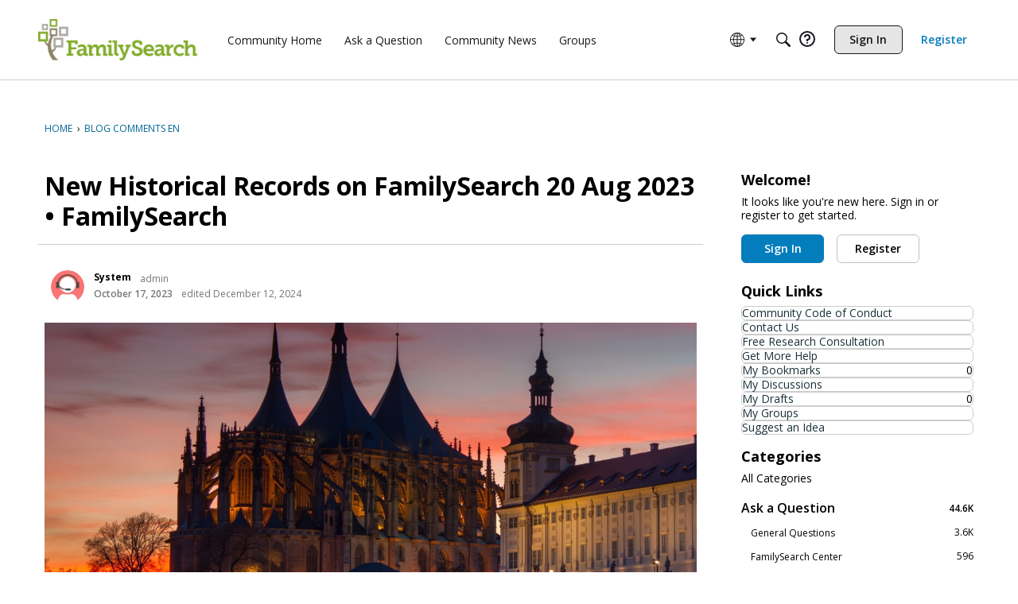

--- FILE ---
content_type: application/x-javascript
request_url: https://community.familysearch.org/dist/v2/forum/entries/addons/subcommunities/forum.D3LVj-Ir.min.js
body_size: -260
content:
import{c$ as e,aS as t}from"../../forum.KjmIqtwP.min.js";const i=e;t("SubcommunitiesWidget",i,{overwrite:!0});


--- FILE ---
content_type: application/x-javascript
request_url: https://community.familysearch.org/dist/v2/forum/entries/addons/Zendesk/forum.B69xOD8L.min.js
body_size: -129
content:
const __vite__mapDeps=(i,m=__vite__mapDeps,d=(m.f||(m.f=["../../../chunks/addons/lavendersun/forum.ygDCXjQl.css"])))=>i.map(i=>d[i]);
import{b4 as e,_ as r}from"../../forum.KjmIqtwP.min.js";e("zendesk-article",()=>r(()=>import("../../../chunks/addons/Zendesk/customConvertToZendeskArticleContext.5lEpL3xC.min.js"),__vite__mapDeps([0]),import.meta.url).then(t=>t.customConvertToZendeskArticleContext));


--- FILE ---
content_type: application/x-javascript
request_url: https://community.familysearch.org/dist/v2/forum/chunks/addons/badges/Badge.variables.JyT19eTz.min.js
body_size: -204
content:
import"../../../vendor/vendor/react-core.DB6kRN5F.min.js";import{f as a,bJ as e,bK as i}from"../../../entries/forum.KjmIqtwP.min.js";const r=a(()=>e("badges",new i({"sizing.width":"profile.badges.size.width"})));export{r as b};
